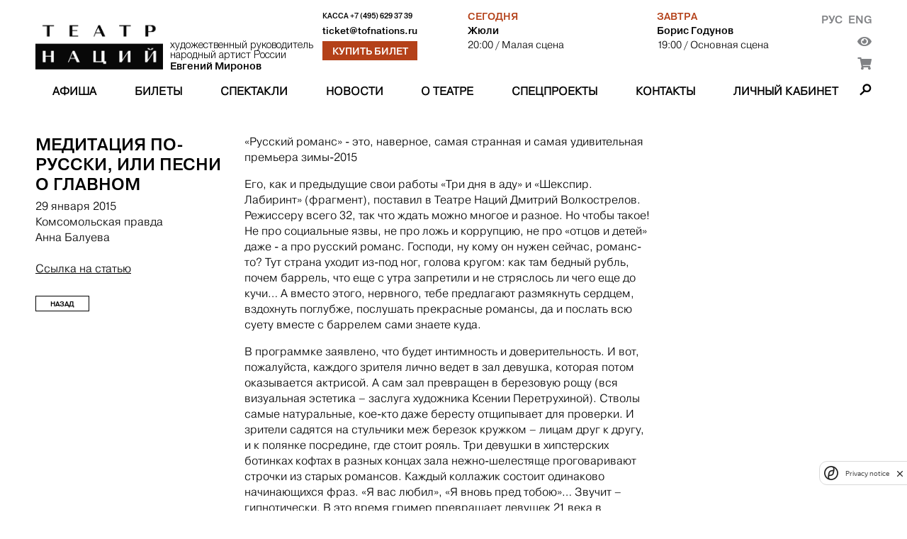

--- FILE ---
content_type: text/css
request_url: https://cdn.theatreofnations.ru/static/core/css/main.css?v=41
body_size: 38936
content:
@font-face{
    font-family:'pragmatica-medium';
    src:url(../font/Pragmatica_Medium-2a6d7dcdd04278a72835c168d82469ffb6654c08a06903cca0e2b0063a0c3db8.woff) format("woff");
    font-weight:normal;
    font-style:normal;
}
@font-face{
    font-family:'pragmatica-light';
    src:url(../font/Pragmatica_Light-270a60db3a97a494705425c8788aa69d5dcd06b7d62ae7c888caae07135a2c6b.woff) format("woff");
    font-weight:normal;
    font-style:normal;
}
@font-face{
    font-family:'pragmatica-regular';
    src:url(../font/pragmatica-regular-e7da11cd870d90f2edf0fa4a4662261681ebe59e5c8eabf51e467dacd0155de2.woff) format("woff");
    font-weight:normal;
    font-style:normal;
}

@font-face {
    font-family: 'HelveticaNeueCyr';
    src: url('../font/HelveticaNeueCyr-Bold.woff') format('woff');
    font-weight: bold;
    font-style: normal;
}
@font-face {
    font-family: 'HelveticaNeueCyr';
    src: url('../font/HelveticaNeueCyr-Light.woff') format('woff');
    font-weight: 300;
    font-style: normal;
}



html, body {
    font: 100%/1.4 "pragmatica-light", Arial, Verdana;
    margin: 0;
    width: 100%;    
}
*{
    box-sizing: border-box;
}
p {
    margin-block-start: 0;
    margin-block-end: 0;
}

button, html input[type="button"], input[type="reset"], input[type="submit"] {
    -webkit-appearance: button;
    cursor: pointer;
}

.container {
    width: 1180px;
	margin: 0 auto;
}
a{
    text-decoration: none;
    color: #000;
}
a:hover{
    color: #b44119;
}
b, strong, .bold {
    font-family: "pragmatica-medium";
    font-weight: normal;
}
.link {
    text-decoration: none;
    color: #000;
}
.upper{
    text-transform: uppercase;
}

.sidebar-item:hover,
a.news-card__title:hover,
.link:hover,
.content-body__text a:hover {
    color: #b44119;
}
.SmartCaptcha-Shield{
    z-index: 9999;
}
.SmartCaptcha-Shield.SmartCaptcha-Shield_position_bottom{
    bottom: 5% !important;
}

.btn {
    display: inline-block;
    background: #FFF;
    color: #000;
    text-transform: uppercase;
    text-align: center;
    text-decoration: none;
    border: 1px solid #000;
    font-size: 10px;
    padding: 4px 8px 2px 8px;
    outline: none;
    line-height: 1.4;
    /*font-weight: bold;*/
    width: fit-content;
    margin-top: 5px;
    cursor: pointer;
    font-family: 'pragmatica-medium';
}
.btn.no_active{
    cursor: default;
}

.btn.btn_inverted{
    font-size: 14px;
    color: #FFF;
    background-color: #b44119;
    border-color: #b44119;
}
.btn:hover,
.open-responsive-menu.active-open-responsive-menu {
    color: #FFF;
    background-color: #b44119;
    border-color: #b44119;
}
.btn.btn_inverted:hover{
    color: #000;
    background-color: #FFF;
    border-color: #000;
}

.btn.btn_black{
    background: #000;
    border-color: #000;
    color: #FFF;
    text-transform: uppercase;
    display: inline-block;
    padding: 0.5em 20px;
    text-align: center;
    box-sizing: border-box;
    -moz-box-sizing: border-box;
    -webkit-box-sizing: border-box;
    font-family: "pragmatica-medium";
    width: 100%;
    font-size: 1em;
}
.btn.btn_black:hover{
    background: #b44119;
    border-color: #b44119;
}
.btn.no_active:hover{
    background: #FFF;
    color: #000;
    border: 1px solid #000;
}

.jconfirm.jconfirm-light .container{
    width: 100%;
    max-width: 560px;
}

.jconfirm.jconfirm-light .jconfirm-buttons button.btn-brick{
    font-size: 14px;
    background-color: #e5e5e5;
    border-color: #e5e5e5;
    color: #000;

    text-shadow: none;
    -webkit-transition: background .2s;
    transition: background .2s;
    border-radius: 0;
    border: 1px solid #FFF;
    padding: 6px 10px;
}
.jconfirm.jconfirm-light .jconfirm-buttons button.btn-brick:hover{
    color: #FFF;
    background-color: #b44119;
    border-color: #b44119;
}

.jconfirm .row{
    display: block;
}
video{
    max-width: 100%;
}


/*jconfirm-dark_video*/
.jconfirm.jconfirm-dark_video iframe{
    width: 100%;
}
.jconfirm.jconfirm-dark_video .jconfirm-bg{
    background-color: #0d0d0d;
    opacity: .95;
}
.jconfirm.jconfirm-dark_video .jconfirm-box{
    background: #000;
}
.jconfirm.jconfirm-dark_video  .jconfirm-box div.jconfirm-closeIcon{
    color: #fff;
    opacity: .9;
}
.jconfirm.jconfirm-dark_video .container{
    width: 100%;
    max-width: 950px;
}

.custom_video_block{
    display: flex;
    justify-content: center;
    align-items: center;
}


.form-input {
    outline: none;
    font-size: 0.9em;
    line-height: 0.9em;
    border: 1px solid #808285;
    border-top: none;
    padding: 4px 6px;
    color: #808285;
    margin: 0;
    width: 82%;
    font-family: 'pragmatica-regular';
}

.form-input:first-child {
    border-top: 1px solid #808285;
}

.form-search-input {
    width: 300px;
    margin-right: 7px;
}

.responsive-menu {
    display: none;
    position: relative;
}

.responsive-nav-menu {
    display: none;
    padding: 0;
    box-shadow: 0 1px 3px rgb(0 0 0 / 30%);
    z-index: 2;
    background: #fff;
    position: absolute;
    top: 100%;
    width: calc(100% + 67px);
}


.row {
    display: flex;
    justify-content: space-between;
}

.row .sidebar {
    flex: 0 0 calc(25% - 24px);
    max-width: calc(25% - 24px);
    min-width: calc(25% - 24px);
    margin-right: 24px;
    display: flex;
    flex-direction: column;
}


/*.sidebar-list {*/
/*    display: flex;*/
/*    flex-direction: column;*/
/*    align-items: flex-start;*/
/*    margin-bottom: 20px;*/
/*}*/
/*.play-sidebar-info .sidebar-list {*/
/*    flex-direction: column;*/
/*}*/
.sidebar-list{
    margin-bottom: 20px;
}


.sidebar-list .sidebar-list_drop_block{
    margin-bottom: 24px;
}
.sidebar-list .sidebar-list_drop_block .sidebar-list_drop_title{
    font-weight: bold;
    cursor: pointer;
}
.sidebar-list .sidebar-list_drop_block .sidebar-list_drop_content{
    display: none;
}
.sidebar-list .sidebar-list_drop_block.active .sidebar-list_drop_content{
    display: block;
}

.play-sidebar-info .sidebar-item {
    text-transform: none;
}

.content {
    margin-top: 30px;
}

.content-body {
    flex: 1 1 75%;
    max-width: 75%;
}
.news_detail_page .content-body {
    max-width: 880px;
}

.news-list {
    display: grid;
    grid-template-columns: repeat(3, 1fr);
    column-gap: 24px;
    row-gap: 24px;
}

.media-title,
.sidebar-item {
    color: #808285;
    display: block;
    line-height: 1.4;
    font-family: "pragmatica-medium";
    margin-bottom: 0;
}
.play-sidebar-menu .sidebar-item{
    text-transform: uppercase;
}

.sidebar-item.active {
    color: #000000;
}
.red .sidebar-item {
    text-transform: none;
}
.red .sidebar-item.active {
    color: #b44119;
}

.sidebar-title,
.sidebar-info-title {
    font-family: "pragmatica-medium";
    font-size: 1.5em;
    line-height: 1.2em;
    padding-bottom: 0.3em;
    text-transform: uppercase;
}
.sidebar-title{
    font-size: 1em;
    line-height: 1.4em;
}

.news-card {
    display: flex;
    flex-direction: column;
    align-items: flex-start;
    text-decoration: none;
    justify-content: stretch;
}
.news-card__img {
    overflow: hidden;
}

.news-card__img img {
    width: 100%;
    object-fit: cover;
}
.main-video .news-card__date,
.news-card__date {
    color: #b44119;
    text-transform: uppercase;
    font-weight: bold;
    font-size: 0.83em;
    margin-bottom: 5px;
}
.main-video .news-card__title,
.news-card__title {
    font-family: "pragmatica-medium";
    text-transform: uppercase;
    margin-bottom: 12px;
    padding: 0;
    line-height: 1.25;
    text-decoration: none;
    color: #000000;
    min-width: 100%;
}
.main-video .news-card__summary,
.news-card__summary {
    flex: 2;
    font-size: 0.83em;
    padding: 0;
    margin-bottom: 6px;
    /*font-family: "pragmatica-regular";*/
}
.stripped_content,
.tours_list{
    max-width: 575px;
}
.tours_block{
    display: flex;
    margin-bottom: 45px;
}
.tours_title,
.tours_date_block{
    font-family: "pragmatica-medium";
    text-transform: uppercase;
}
.tours_date_block{
    flex-basis: 80px;
    min-width: 80px;
    max-width: 80px;
    margin-right: 20px;
}
.tours_content_block{
    flex-grow: 2;
}
.tours_title{
    font-size: 1.1em;
}
.tours_desc{
    font-size: 0.83em;
    line-height: 1.3;
    /*font-family: "pragmatica-regular";*/
}

.tours_img_block {
    margin-left: 20px;
    flex-basis: 175px;
    min-width: 175px;
    max-width: 175px;
    display: flex;
    justify-content: center;
    align-items: flex-start;
    position: relative;
}
.tours_img_block img {
    max-width: 100%;
    max-height: 100%;
}



.content-body__img{
    margin-bottom: 2em;
}
.content-body__img img {
    width: 100%;
}

/*.play-info-performance-detail .content-body__img img {*/
/*    height: 475px;*/
/*    object-fit: cover;*/
/*    object-position: center;*/
/*}*/

.open-responsive-menu,
.show-more .btn {
    display: block;
    width: 100%;
    padding: 10px 0 6px;
    margin: 10px 0;
    font-size: 0.9em;
}

.links-list {
    display: flex;
    flex-direction: column;
}

.links-list__item {
    display: flex;
    flex-direction: column;
    padding-bottom: 1em;
    align-items: flex-start;
}

.links-list__above {
    text-transform: uppercase;
    color: #808285;
    font-size: 0.83em;
    font-weight: bold;
}

.links-list__link {
    font-family: "pragmatica-medium";
    text-transform: uppercase;
}

.links-list__caption {
    font-size: 0.83em;
    padding-top: 0.5em;
    /*font-family: "pragmatica-regular";*/
}

.sidebar-info-caption {
    margin-bottom: 1.4em;
    font-family: "pragmatica-light";
}

.sidebar-info-caption .link {
    text-decoration: underline;
}

.sidebar-btn {
    padding-left: 20px;
    padding-right: 20px;
}

.redactor a,
.content-body__text a {
    color: #000;
}

.redactor img,
.content-body__text img {
    max-width: 100%;
}

.redactor a:hover {
    color: #b44119;
}

.gallery {
    display: flex;
    flex-wrap: wrap;
}

.gallery__item {
    width: 180px;
    margin-right: 20px;
    margin-bottom: 20px;
}

.gallery__item img {
    width: 100%;
}

.people {
    display: flex;
    flex-wrap: wrap;
}

.people__item {
    display: block;
    width: calc(24% - 20px);
    margin: 0 20px 40px 0;
    text-decoration: none;
}

.list-container .people__item .people__img{
    height: min-content;
    display: none;
}
.list-container.show_img_people .people__item .people__img{
    display: block;
}


.person-info__img img,
.people__img img {
    width: 100%;
    -webkit-filter: grayscale(100%); /* Safari 6.0 - 9.0 */
    filter: grayscale(100%);
}

.people__name {
    font-size: 1.1em;
    color: #000000;
    font-family: "pragmatica-medium";
    text-transform: uppercase;

}

.person-info {
    display: flex;
    flex-direction: column;
}

.person-info__title {
    font-size: 1.1em;
    line-height: 1;
    text-transform: uppercase;
    font-weight: bold;
}

.person-info__body {
    display: flex;
    justify-content: space-between;
    margin-top: 1em;
}

.person-info__col {
    flex: 0 1 22%;
}

.rich-text p{
    margin-bottom: 1em;
}
.rich-text a{
    text-decoration: underline;
}
.rich-text hr{
    padding: 0;
    border-top: 1px solid #000;
    margin: 2em 0;
    display: block;
}

.person-info__col.rich-text {
    flex: 0 1 77%;
    margin-left: 2%;
}

.person-info__img {
    margin-top: 1em;
    margin-bottom: 2em;
}



.person-info__performances-title {
    font-size: 1.1em;
    line-height: 1;
    text-transform: uppercase;
    margin: 1em 0;
    font-weight: bold;
}

.person-info__performance-item {
    margin-bottom: 0.3em;
    color: #000;
    text-decoration: underline;
    display: inline-block;
}

.performance-list {
    display: flex;
    flex-direction: column;
}

.performance-item {
    display: flex;
    justify-content: space-between;
    margin-bottom: 2em;
    width: 88%;
    align-items: stretch;
}

.performance-poster {
    flex: 0 1 49%;
}

.performance-poster,
.performance-poster img {
    display: block;
    width: 100%;
}

.performance-info {
    flex: 0 0 48%;

    display: flex;
    flex-direction: column;
    /*opacity: 0;*/
    /*transition: opacity 0.1s ease-in-out;*/
}

.performance-info__scene {
    color: #808285;
    text-transform: uppercase;
    font-size: 0.83em;
    font-weight: bold;
}

.performance-info__title {
    text-transform: uppercase;
    font-weight: bold;
    margin-bottom: 1em;
}

.performance-info__title:hover {
    color: #000000;
}

.performance-info__desc {
    flex: 1;
    font-size: 0.83em;
    overflow: hidden;
    position: relative;

    min-height: 1px;
    flex-basis: 1px;
    flex-grow: 2;
    height: 100%;

}

.performance-info__desc::after {
    position: absolute;
    content: "";
    left: 0;
    bottom: 0;
    height: 30px;
    width: 100%;
    background: linear-gradient(transparent, white);
}
.js-casts-performance{
    display: none;
    margin-bottom: 12px;
}
.performance-info__meta {
    display: flex;
    flex-wrap: wrap;
    align-items: center;
}

.performance-info__meta a {
    margin-top: 3.5em;
    margin-right: 5px;
}
.nearest_events_performances .egr_btns_block .btn{
    margin-right: 8px;
}
.nearest_events_performances .egr_btns_block{
    display: flex;
    justify-content: flex-start;
    align-items: flex-end;
    flex-wrap: wrap;
}


.play-info {
    display: flex;
    flex-direction: column;
    font-size: 1.1em;
}

.play-info-performance-detail {
    width: 100%;
    max-width: 880px;
}

/*.play-info__poster {*/
/*    width: 100%;*/
/*}*/

.play-info__inner {
    display: flex;
    justify-content: space-between;
    /*flex-wrap: wrap;*/
}

.play-info__annotation {
    flex: 0 0 63%;
}

.performance-tickets {
    flex: 0 0 33%;
    display: flex;
    flex-direction: column;
    margin-left: 2%;
}

.play-info__meta {
    /*display: flex;*/
    /*flex-direction: column;*/
    line-height: 1.3;
    padding-top: 0.8em;
}

.play-info__meta:first-child {
    padding-top: 0;
}

.play-info__meta-item {
    /*display: flex;*/
    /*flex-direction: column;*/
    margin-bottom: 1em;
}
.play-info__meta-item.events_help_cast_row .event__casts_time{
    display: none;
}


.play-sidebar-info {
    display: flex;
    flex-direction: column;
    margin-bottom: 2.7em;
    font-size: 1.1em;
    line-height: 1.3;
}

.play-sidebar-title {
    font-size: 1.5em;
    line-height: 1.2;
    padding-bottom: 0.3em;
    text-transform: uppercase;
    font-weight: bold;
}
.play-sidebar__actors{
    margin-bottom: 0.65em;
}
.play-sidebar-actor {
    text-decoration: none;
    color: #000000;
    display: block;
    font-family: "pragmatica-medium";
}

.play-sidebar-subtitle {
    text-transform: uppercase;
    padding: 1em 0 0.8em 0;
    font-weight: bold;
}

/*.play-sidebar-menu {*/
/*    display: flex;*/
/*    flex-direction: column;*/
/*}*/



.play-info-mobile-poster {
    display: none;
}

.play-info-mobile-poster img {
    width: 100%;
}

/*.play-info-mobile-poster-performance-detail img {*/
/*    height: 370px;*/
/*    object-fit: cover;*/
/*    object-position: center;*/
/*}*/

.play-sidebar-info__col {
    display: flex;
    flex-direction: column;
}

.performance-tickets-mobile {
    display: none;
}

.media-block {
    padding-top: 1em;
    margin-top: 1em;
    border-top: 1px solid #000;
}

.media-title {
    margin-bottom: 1em;
}

.show-more.media {
    display: none;
}
.open_custom_video .news-card__img,
.open_custom_video .news-card__title,
.swipebox .news-card__img,
.swipebox .news-card__title {
    height: auto;
}
.news-card__title {
    height: 78px;
    overflow: hidden;
}

.redactor {
    display: flex;
    flex-direction: column;
}

#is_rent_event{
    display: none;
}

.buy-btn {
    background: #000000;
    color: #FFF;
    text-decoration: none;
    text-transform: uppercase;
    width: 100%;
    margin-bottom: 2em;
    padding: 0.5em 20px;
    text-align: center;
    font-family: "pragmatica-medium";
}

.tickets-page .row {
    width: 100%;
}

footer .partners {
    display: flex;
    justify-content: center;
    flex-wrap: wrap;
    margin-bottom: 20px;
}

.partner-item {
    display: flex;
    flex-direction: column;
    align-items: center;

    flex: 0 0 20%;
    margin: 20px 15px 0;
    text-decoration: none;
}

.partner-item__title {
    text-transform: uppercase;
    text-align: center;
    color: #808285;
    font-family: "pragmatica-medium";
    font-size: 0.83em;
    margin-bottom: 0.5em;
    min-height: 37px;
}

.partner-item img {
    max-width: 100%;
}

.partners-row {
    flex: 0 0 100%;
    display: flex;
    flex-wrap: wrap;
    justify-content: center;
    /*margin-top: 20px;*/
}

.partners-txt{
text-transform: uppercase;
    color: #808285;
    font-family: "pragmatica-medium";
    font-size: 0.83em;
    margin-bottom: 0.5em;
    min-height: 37px;
    text-align: center;
    text-align: middle;
}

.partner-wrapper {
    width: auto;
    float: none;
    text-align: center;
    margin-top: 20px;
}

.group-title {
    flex: 0 0 100%;
    text-align: center;

    font-family: "pragmatica-medium";
    margin-bottom: 0.75em;
    text-transform: uppercase;
}

.main-slider {
    width: 100%;
}

.slide-item {
    display: flex;
}

.slide-item__info {
    flex: 0 0 25%;
    width: 25%;
    display: flex;
    flex-direction: column;
}

.slide-item__img {
    flex: 1 1 calc(75% - 2%);
    margin-left: 2%;
}

.slide-item__img img {
    width: 100%;
}

.slide-item__title {
    font-size: 1.4em;
    text-transform: uppercase;
    font-family: "pragmatica-medium";
}

.slide-item__text {
    margin-top: 1.3em;
    font-size: 1.1em;
    line-height: 1.2;
}

.slide-item__buttons {
    margin-top: 1.2em;
    display: flex;
}

.slide-item__buttons .btn {
    margin-right: 5px;
}

.splide__arrow {
    display: block;
    background: url(../img/arrows.png) no-repeat left center;
    width: 26px;
    height: 10px;
    position: absolute;
    bottom: -15px;
    left: 0;
    z-index: 2;
    cursor: pointer;
}

.splide__arrow--next {
    background-position: right center;
    left: 43px;
}

.main-slider {
    margin-bottom: 2.85em;
}

.main-video-title {
    text-transform: uppercase;
    color: #b44119;
    font-size: 0.6em;
    line-height: 1.6;
    font-family: "pragmatica-medium";
}

.main-video .news-card {
    width: auto;
}

footer {
    margin-top: 3.5em;
    margin-bottom: 3.5em;
    display: grid;
    grid-template-columns: repeat(4, 1fr);
    grid-column-gap: 24px;
}
.footer__col img {
    max-width: 100%;
}

.footer__title {
    color: #808285;
    text-transform: uppercase;
    font-family: "pragmatica-medium";
    font-size: 0.83em;
    margin-bottom: 6px;
}

.footer__text {
    font-size: 0.83em;
    /*font-family: "pragmatica-regular";*/
}
.subscribe-form {
    width: 100%;
}
.subscribe-form .form-input{
    margin-bottom: 6px;
    width: 100%;
}
/*.btn.subscribe-button{*/
/*    border: 1px solid #808285;*/
/*    color: #808285;*/
/*}*/


.tickets-page a:not(.btn){
    text-decoration: underline;
}


.ckeditor_four_columns_image{
    display: grid;
    grid-template-columns: repeat(4, 1fr);
    grid-gap: 20px;
    grid-template-areas:
    "cfc_col cfc_image cfc_image cfc_image"
    "cfc_col cfc_cell1 cfc_cell2 cfc_cell3"
}
.cfc_col{
    grid-area: cfc_col;
}
.cfc_image{
    grid-area: cfc_image;
}
.cfc_cell1{
    grid-area: cfc_cell1;
}
.cfc_cell2{
    grid-area: cfc_cell2;
}
.cfc_cell3{
    grid-area: cfc_cell3;
}


.ckeditor_four_columns > tbody > tr{
    display: grid;
    grid-template-columns: repeat(4, 1fr);
    grid-gap: 20px;
}
.ckeditor_four_columns > tbody > tr > td{
    display: block;
}


.ckeditor_three_columns > tbody > tr{
    display: grid;
    grid-template-columns: 1fr 2fr 1fr;
    grid-gap: 20px;
}
.ckeditor_three_columns > tbody > tr > td{
    display: block;
}

.socials {
    display: flex;
    margin-top: 1em;
    margin-bottom: 1em;
}

.socials__item {
    flex: 0 0 30px;
    width: 30px;
    margin-right: 15px;
}

.socials__item img {
    width: 100%;
}

footer .partners {
    flex: 0 0 100%;
    width: 100%;
    justify-content: center;
    grid-column-start: 1;
    grid-column-end: 5;
}

footer .partner-item {
    /*flex: 0 0 135px;*/
    width: 135px;
    max-width: 135px;
    flex-basis: 135px;
    /*margin-left: 0;*/
    margin: 16px;
}

.footer__image {
    text-align: center;
}

.form-field_checkbox{
    display: flex;
    justify-content: flex-start;
    flex-wrap: nowrap;
    align-items: flex-start;
    max-width: 500px;
    margin: 0 auto;
    margin-bottom: 4px;
}
.form-field{
    display: flex;
    justify-content: space-between;
    flex-wrap: wrap;
    align-items: center;
    max-width: 500px;
    margin: 0 auto;
    margin-bottom: 4px;
}
.form-field .form-field__label{
    flex-basis: calc(50% - 24px);
    min-width: calc(50% - 24px);
    max-width: calc(50% - 24px);
    margin-right: 24px;
}

.form-field .form-field__input-wrap{
    flex-grow: 2;
    flex-basis: calc(50% - 0px);
    min-width: calc(50% - 0px);
    max-width: calc(50% - 0px);
    position: relative;
}
.form-field input[type='text'],
.form-field input[type='password'],
.form-field input[type='email'],
.form-field input[type='tel']{
    width: 100%;
    padding: 4px 6px;
    background: #fff;
    border: 1px solid #333;
    box-shadow: none;
    text-transform: none;
    border-radius: 2px;
    outline: none;
}
.form-field input[type='text']:focus,
.form-field input[type='password']:focus,
.form-field input[type='email']:focus,
.form-field input[type='tel']:focus{
    border: 1px solid #b44119;
    box-shadow: inset 0px 0px 4px 0px #b4411947;
}

.form-field input[type='text']:read-only,
.form-field input[type='password']:read-only,
.form-field input[type='email']:read-only,
.form-field input[type='tel']:read-only{
    background-color: #f3f2f2;
    border-color: #efefef;
    cursor: default;
}

.form-field input[type='text']:read-only:focus,
.form-field input[type='password']:read-only:focus,
.form-field input[type='email']:read-only:focus,
.form-field input[type='tel']:read-only:focus{
    border: 1px solid #efefef;
    box-shadow: none;
}


.registration_form_block h2,
.login_form_block h2{
    text-align: center;
    font-size: 1.3em;
    color: #333;
}
.login_btn{
    border: 0px;
    background: #b44119;
    color: #fff;
    width: 100%;
    padding: 6px 12px;
    cursor: pointer;
    max-width: 160px;
    text-align: center;
    font-size: 0.83em;
    transition: background-color ease-in-out 300ms;
}
.login_btn:hover{
    background: #c13a0cde;
}
.white_login_btn{
    border: 1px solid #b44119;
    background: #fff;
    text-transform: uppercase;
    color: #b44119;
    padding: 3px 12px;
    cursor: pointer;
    text-align: left;
    font-size: 0.9em;
    font-weight: bold;
    position: relative;
    left: -12px;
    transition: background-color ease-in-out 300ms;
}

.show_password{
    position: absolute;
    bottom: 1px;
    right: 2px;
    height: 24px;
    width: 24px;
    background-image: url(/static/core/img/show_password_icon.png);
    background-position: center;
    background-repeat: no-repeat;
    cursor: pointer;
}


.show_password.active::after {
    content: "";
    position: absolute;
    top: 50%;
    left: 5%;
    width: 90%;
    height: 2px;
    background-color: #7f7789;
    transform: rotate(-45deg) translateY(-50%);
    transform-origin: center;
}



.white_login_btn:hover{
    background: #b441190f;
}
.link_row_registration{
    color: #b44119;
    font-size: 0.9em;
    text-align: end;
    width: 100%;
    margin-bottom: 24px;
}
.link_row_registration a{
    color: #b44119;
    transition: color ease-in-out 300ms;
}
.link_row_registration a:hover{
    color: #c13a0cde;
}
.form-field_checkbox label.checkbox{
    flex-grow: 1;
    transition: color ease-in-out 300ms;
}
.form-field_checkbox label.checkbox:hover{
    color: #888;
}
.form-field_checkbox label.checkbox a{
    color: #b44119;
    transition: color ease-in-out 300ms;
}

.registration_form_block,
.login_form_block{
    display: none;
}
.registration_form_block.active,
.login_form_block.active{
    display: block;
}

.chosen-container .chosen-drop{
    border-bottom: 0 !important;
    border-top: 1px solid #aaa !important;
    top: auto !important;
    bottom: 100% !important;
    border-radius: 4px 4px 0 0 !important;
}

.chosen_calendar .chosen-container-single .chosen-single{
    border-radius: 0px;
}
.chosen_calendar .chosen-container .chosen-results li.highlighted{
    background: #b44119;
}

.profile_order_item{
    margin-bottom: 40px;
}
.profile_order_item_reserv_id span{
    color: #b44119;
}
.potdi_performance_name{
    font-size: 1.1em;
    margin-bottom: 6px;
    font-weight: bold;
}
.profile_order_ticket_data{
    padding-left: 20px;
}
.profile_menu{
    display: flex;
    width: 100%;
    align-items: center;
    margin-bottom: 25px;
    flex-wrap: wrap;
}
.profile_menu a{
    margin-right: 20px;
    text-transform: uppercase;
    font-weight: bold;
    text-decoration: none;
    color: #000000;
}
.profile_menu a.active,
.profile_menu a:hover{
    color: #b44119;
}




.pushkincardicon{
    content: "";
    background-color: initial !important;
    border: 0;
    height: 30px;
    width: 110px;
    padding: 0;
    background-repeat: no-repeat;
    background-size: contain;
    background-position: center;
    background-image: url('/static/core/img/logo_longpushkin_30_100.png');
}
.pushkincardicon:hover{
    background-repeat: no-repeat !important;
    background-size: contain !important;
    background-position: center !important;
    background-image: url(/static/core/img/logo_longpushkin_30_100.png) !important;
    background-color: initial !important;
    border: 0 !important;
}

.nearest_events_performances .egr_btns_block .pushkincardicon{
    width: 60px;
    height: 60px;
    background-image: url('/static/core/img/logopushkin_60-60.png') !important;
}
.nearest_events_performances .egr_btns_block .pushkincardicon:hover{
    background-image: url('/static/core/img/logopushkin_60-60.png') !important;
}

.search_result_contener{
    padding: 2em 0 2em 0;
    border-top: 1px solid #000;
    display: flex;
}

.search_result_block_title{
    width: 240px;
    min-width: 240px;
    max-width: 240px;
    margin-right: 3%;
    flex-grow: 1;
    text-transform: uppercase;
    color: #808285;
    font-family: "pragmatica-medium";
}
.search_result_list{
    width: 100%;
    flex-grow: 2;
}
.link_search_title{
    font-family: "pragmatica-medium";
    text-transform: uppercase;
    margin-bottom: 0.5em;
}
.search_summary {
    padding-bottom: 1em;
    font-size: 0.83em;
    padding-top: 0.5em;
    /*font-family: "pragmatica-regular";*/
}

a.show_more_search{
    color: #808285;
    text-transform: uppercase;
    /*font-family: "pragmatica-medium";*/
    position: relative;
    display: inline-block;
}
a.show_more_search:hover{
    color: #b44119
}
.search_result_query{
    margin-bottom: 20px;
}

.documents_list h3{
    margin: 0;
    margin-bottom: 12px;
    font-size: 1em;
}
.document_group{
    display: grid;
    grid-gap: 0 20px;
    grid-template-columns: repeat(1, 1fr);
    margin-bottom: 36px;
    border-bottom: 1px solid #ccc;
    padding: 12px;
}
.document_group:last-of-type{
    border: 0;
}
.document_group a{
    text-decoration: underline;
}
.play_sidebar_mob_all_block_fast,
.play_sidebar_mob_all_block{
    display: none;
}


.api_payment_result{
    margin: 0 auto;
    text-align: center;
}



@media screen and (max-width: 1200px) {
	.container {
		width: calc(100% - 20px);
	}
    .slide-item__text {
        font-size: 0.9em;
    }
    .ckeditor_three_columns > tbody > tr,
    .ckeditor_four_columns > tbody > tr{
        grid-gap: 30px 15px;
    }
    .ckeditor_four_columns_image{
        grid-gap: 30px 15px;
    }

    .performance-info__meta a{
        margin-top: 1.5em;
    }
}
@media screen and (max-width: 1060px) {
    .ckeditor_three_columns > tbody > tr{
        grid-template-columns: 1fr 1fr 1fr;
    }
    .ckeditor_four_columns > tbody > tr{
        grid-template-columns: repeat(2, 1fr);
    }
    .ckeditor_four_columns_image{
        grid-template-columns: repeat(3, 1fr);
        grid-template-areas:
            "cfc_col cfc_image cfc_image"
            "cfc_cell1 cfc_cell2 cfc_cell3";
    }

    /*.play-info-performance-detail .content-body__img img {*/
    /*    height: 410px;*/
    /*}*/
}

@media screen and (max-width: 960px) {
    .ckeditor_three_columns > tbody > tr{
        grid-template-columns: repeat(1, 1fr);
    }
    .document_group {
        grid-template-columns: repeat(1, 1fr);
    }
    /*.news-card {*/
    /*    width: calc(33% - 1px);*/
    /*    margin-right: 1px;*/
    /*}*/

    .btn.news-card__link {
        font-size: 0.9em;
        padding: 10px 5px 8px;
    }

    /*.row .sidebar {*/
    /*    flex: 1 1 24%;*/
    /*}*/

    .main-news  .news-card__title {
        font-size: 0.8em;
    }

    .main-news .news-card__summary {
        font-size: 0.75em;
    }

    .btn {
        font-size: 0.9em;
        padding-top: 10px;
        padding-bottom: 8px;
    }

    .gallery__item {
        width: calc(25% - 1px);
        margin-bottom: 1px;
        margin-right: 1px;
    }

    .people__item {
        margin-right: 10px;
        margin-bottom: 10px;
        width: calc(50% - 10px);
    }

    .people__name {
        display: block;
        height: 37px;
    }

    .performance-info__meta a {
        margin-top: 20px;
    }
    .performance-list .performance-info__meta a {
        margin-top: 0px;
    }
    .performance-item{
        width: 95%;
    }
    .performance-poster {
        flex: 0 1 45%;
    }
    .performance-info {
        flex: 0 0 52%;
        display: flex;
        flex-direction: column;
    }

    .tickets-page {
        flex-wrap: wrap;
    }

    .tickets-page .sidebar {
        flex: 0 0 calc(50% - 24px);
        max-width: calc(50% - 24px);
        min-width: calc(50% - 24px);
    }

    .sidebar-info-title {
        font-size: 1.2em;
    }

    .slide-item {
        flex-wrap: wrap;
    }

    .slide-item__info {
        flex: 0 0 100%;
        width: 100%;
        order: 1;
    }

    .slide-item__img {
        flex: 0 0 100%;
        width: 100%;
        margin-left: 0;
        order: 0;
    }

    .splide__arrow {
        background-image: url(../img/arrows-light.png);
        padding: 15px 0;
        left: auto;
        bottom: auto;
        top: 0;
        right: 65px;
    }

    .splide__arrow--next {
        right: 15px;
    }

    .sidebar.main-video {
        display: none;
    }
    .content-body.main-news{
        max-width: 100%;
        flex-basis: 100%;
    }
    .main-news .news-card__title {
        font-size: 1em;
        /*padding-right: 5px;*/
    }
    .main-news .news-card__summary {
        font-size: 0.83em;
    }

    footer {
        grid-template-columns: repeat(3, 1fr);
        row-gap: 24px;
    }
    .subscribe-form .form-input{
        padding: 12px 5px 10px;
        font-size: 0.8em;
    }
    .socials__item {
        flex: 0 0 40px;
        width: 40px;
    }
    footer .social_block{
         grid-column-start: 1;
         grid-column-end: 4;
        text-align: center;
    }
    footer .social_block .socials{
        justify-content: center;
    }
    footer .partners{
        grid-column-end: 4;
    }
    .news-list{
        column-gap: 12px;
    }
    .header-top__repertoire_block .header-top__repertoire:last-of-type{
        display: none;
    }
    /*.content-body__img img {*/
    /*    height: 370px*/
    /*}*/
        .performance-info__desc {
        display: none;
    }

    .performance-info__title {
        flex: 1;
    }
}


@media screen and (max-width: 860px) {
    .ckeditor_four_columns_image {
        grid-template-columns: repeat(2, 1fr);
        grid-template-areas:
            "cfc_col cfc_col"
            "cfc_image cfc_image"
            "cfc_cell1 cfc_cell2"
            "cfc_cell3 cfc_cell3";
    }
}

@media screen and (max-width: 840px) {
    .news-list{
        grid-template-columns: repeat(2, 260px);
    }

    /*.play-info-performance-detail .content-body__img img {*/
    /*    height: 330px;*/
    /*}*/
}


@media screen and (max-width: 768px) {
    .content.row {
        flex-wrap: wrap;
    }
    .row .sidebar,
    .content-body {
        flex: 0 0 100%;
        max-width: 100%;
    }
    .row .sidebar {
        margin: 0;
        margin-bottom: 20px;
        padding-right: 0;
    }
    .stripped_content,
    .tours_list{
        max-width: 100%;
    }
    .sidebar-info-title {
        font-size: 1.5em;
    }
    /*.sidebar-list {*/
    /*    flex-direction: row;*/
    /*    flex-wrap: wrap;*/
    /*}*/
    .sidebar-title{
        text-align: center;
    }
    .sidebar-list.row_mob{
        display: flex;
        justify-content: center;
        flex-wrap: wrap;
        /*gap: 20px;*/
    }
    .sidebar-list.row_mob .sidebar-item{
        margin: 0px 12px;
    }
    .sidebar-list.row_mob .sidebar-list_drop_block{
        margin: 0px 12px;
        width: 100%;
    }

    .row.rotate_content .sidebar{
        order: 2;
    }
    .rich-text img{
        min-width: 100%;
        max-width: 100%;
        width: 100% !important;
        height: auto !important;
    }
    #performance-info .rich-text img {
        min-width: 0;
        max-width: 215px;
        width: auto !important;
        height: auto !important;
    }

    /*.sidebar-item  {*/
    /*    margin-right: 10px;*/
    /*}*/
    .sidebar__search-label {
        width: 100%;
    }
    .sidebar__search {
        width: 100%;
        padding: 10px 8px 6px;
        font-size: 0.9em;
    }
    .people__item {
        width: calc(25% - 10px);
    }
    .performance-tickets {
        display: none;
    }
    .performance-tickets.redactor {
        display: flex;
        flex: 1 1 100%;
    }
    .play-info__annotation {
        flex: 1 1 100%;
    }
    .play-info__poster {
        display: none;
    }
    .play-sidebar-menu {
        /*flex-direction: row;*/
        /*width: 100%;*/
        margin-top: 20px;
    }
    .play-info-mobile-poster {
        display: block;
    }
    .play-sidebar-title {
        flex: 0 0 100%;
        margin-bottom: 10px;
    }
    .play-sidebar-info {
        flex-direction: row;
        flex-wrap: wrap;
        margin-bottom: 0;
        width: 100%;
    }
    .play-sidebar-info__col {
        flex: 1 1 calc(50% - 20px);
        padding-right: 20px;
    }
    .play-sidebar-info .play-sidebar-info__col:last-of-type .play-sidebar-subtitle {
        padding-top: 0;
    }
    .performance-tickets-mobile {
        display: flex;
        flex-direction: column;
        margin-top: 20px;
        width: 100%;
    }
    footer {
        grid-template-columns: repeat(2, 1fr);
    }

    .main-news{
        flex-grow: 2;
    }

    footer .social_block{
         grid-column-start: initial;
         grid-column-end: initial;
         text-align: initial;
    }
    footer .social_block .socials{
        justify-content: flex-start;
    }
    footer .partners {
        justify-content: center;
        grid-column-start: 1;
        grid-column-end: 3;
    }
    .news-list{
        grid-template-columns: repeat(3, 1fr);
    }

    .play_sidebar_mob_all_block_hide,
    .play-sidebar-mob_block{
        display: none;
    }
    .play_sidebar_mob_all_block_fast,
    .play_sidebar_mob_all_block{
        display: block;
    }
    .play_sidebar_mob_trigger{
        display: block;
        width: 100%;
        padding: 10px 0 6px;
        margin: 10px 0;
        font-size: 0.9em;
    }
}


@media screen and (max-width: 648px) {

    .gallery__item {
        width: calc(50% - 1px);
    }
    .tours_img_block{
        flex-basis: 150px;
        min-width: 150px;
        max-width: 150px;
    }

    .news-card__title {
        height: 60px;
        font-size: 0.8em;
    }
    .main-news .news-card__summary {
        margin-bottom: 10px;
    }

    footer {
        display: block;
    }
    footer .social_block{
        text-align: center;
    }
    footer .social_block .socials{
        justify-content: center;
    }
    .footer__col{
        margin-bottom: 12px;
    }
    .ckeditor_three_columns > tbody > tr{
        grid-template-columns: repeat(1, 1fr);
    }
    .ckeditor_four_columns > tbody > tr{
        grid-template-columns: repeat(1, 1fr);
    }
    .ckeditor_four_columns_image {
        grid-template-columns: repeat(1, 1fr);
        grid-template-areas:
            "cfc_col"
            "cfc_image"
            "cfc_cell1"
            "cfc_cell2"
            "cfc_cell3";
    }

    /*.play-info-mobile-poster-performance-detail img {*/
    /*    height: 320px;*/
    /*}*/
}

@media screen and (max-width: 560px) {
    .news-list {
        grid-template-columns: repeat(2, 1fr);
    }

    /*.play-info-mobile-poster-performance-detail img {*/
    /*    height: 270px;*/
    /*}*/
}
@media screen and (max-width: 500px) {

    .tours_img_block{
        display: none;
    }
    .news-list {
        grid-template-columns: repeat(1, 1fr);
    }
    .news-card__title{
        height: auto;
    }
    .news-card__summary {
        margin-bottom: 10px;
    }

    .news-card__img {
        width: 100%;
        height: fit-content;
    }

    .news-card__img img {
        width: 100%;
    }

    .hide-img.news-card__img {
        display: none;
    }

    .people__item {
        display: flex;
        width: 100%;
        margin-right: 0;
    }

    .people__img {
        flex: 1 1 calc(50% - 10px);
        padding-right: 10px;
    }

    .people__name {
        flex: 1 1 50%;
    }

    .performance-poster {
        display: none;
    }

    .performance-item {
        width: 100%;
        align-items: flex-start;
    }

    .performance-info {
        flex: 1 1 100%;
    }

    .play-sidebar-info__col {
        font-size: 0.8em;
    }

    .show-more.media {
        display: block;
    }

    .media-block {
        padding-top: 0;
        margin-top: 0;
        border-top: none;
    }

    .media-title {
        display: none;
    }

    .media-container {
        display: none;
    }
    .media-container.active {
        flex-wrap: wrap;
        display: flex;
    }
    .media-container.active .news-card{
        width: 100%;
    }
    .tickets-page .sidebar {
        flex: 0 0 100%;
        max-width: 100%;
        min-width: 100%;
    }
    .partner-item {
        flex: 0 0 calc(45% - 5px);
        width: calc(45% - 5px);
        margin: 20px 5px 0;
    }


    .performance-info__desc {
        display: block;
        flex: 0 0 auto;
    }
    .performance-info__desc::after {
        background: none;
    }
    .performance-info__title {
        flex: 0 0 auto;
    }
    /*.play-info-mobile-poster-performance-detail img {*/
    /*    height: 250px;*/
    /*}*/
}
@media screen and (max-width: 450px) {
    .form-search-input {
        width: 200px;
    }
}

@media screen and (max-width: 360px) {
    /*.play-sidebar-menu {*/
    /*    font-size: 0.8em;*/
    /*}*/
    .partner-item {
        flex-basis: 100%;
        width: 100%;
        margin: 20px 0px 0;
    }
}


--- FILE ---
content_type: text/plain; charset=utf-8
request_url: https://theatreofnations.ru/api/token_places/
body_size: 266
content:
STT eyJ0eXAiOiJKV1QiLCJhbGciOiJIUzI1NiJ9.eyJkYXRhIjoiNWRhOTg2MDBiNmNiZmEwNjI1OGIxNTFjMzU1YzVlZjhhMWFmYjM1ZGU0NjFkNDM5NjA5NDc2YzllODQyNGJiMCJ9.6HNRtHV-kL-Z7GhT_tXofOVlLcJ9aNYE6dTzLrw0Jrs